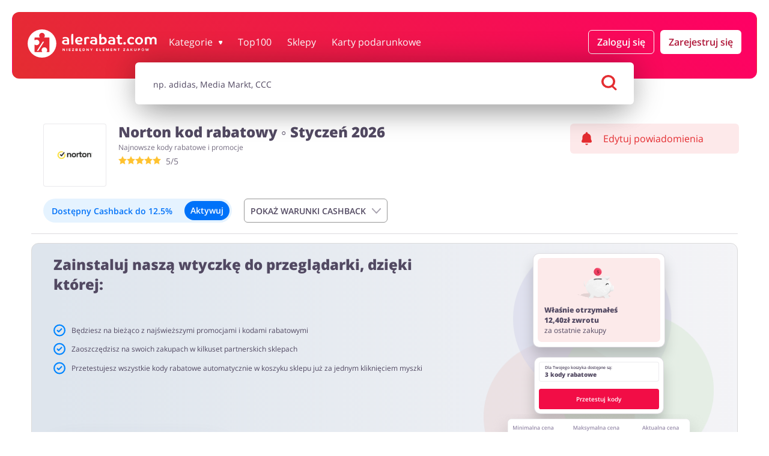

--- FILE ---
content_type: image/svg+xml
request_url: https://alerabat.com/assets/images/codeicon.svg
body_size: 696
content:
<svg xmlns="http://www.w3.org/2000/svg" width="36" height="32" fill="none" viewBox="0 0 36 32">
    <path fill="#E42D31" d="M33.158 15.19L30.4 13.504c-.352-.208-.465-.646-.266-1.031l1.598-2.817c.291-.543.122-1.2-.395-1.531L28.581 6.44c-.352-.208-.465-.646-.265-1.031l1.597-2.817c.23-.393.203-.886-.088-1.244-.26-.366-.729-.51-1.164-.398L1.292 8.071c-.435.114-.775.469-.826.916-.05.447.132.9.524 1.13l2.756 1.685c.353.209.465.646.266 1.031L2.415 15.65c-.292.543-.123 1.2.394 1.532l2.757 1.684c.352.208.465.646.266 1.031l-1.598 2.817c-.291.543-.122 1.2.395 1.532l2.756 1.684c.353.208.465.646.266 1.031l-1.597 2.817c-.23.394-.203.887.088 1.244.26.366.729.511 1.164.398l27.369-7.12c.435-.114.775-.469.826-.916.05-.446-.132-.899-.524-1.13l-2.756-1.685c-.353-.208-.465-.646-.266-1.031l1.597-2.817c.3-.512.123-1.2-.394-1.532zm-20.415-3.76c1.057-.276 2.154.373 2.427 1.435.274 1.063-.371 2.165-1.429 2.44-1.057.275-2.153-.374-2.427-1.436-.305-1.055.34-2.157 1.429-2.44zm1.603 10.988c-.306-.154-.51-.434-.599-.778-.089-.344-.037-.657.148-.972l6.016-10.27c.161-.275.44-.481.75-.562.312-.081.655-.037.968.148.274.162.51.435.599.778.088.344.037.658-.148.973l-5.993 10.23c-.345.59-1.154.8-1.741.453zm8.886-1.445c-1.057.276-2.154-.373-2.427-1.436-.274-1.063.371-2.164 1.429-2.44 1.057-.274 2.153.374 2.427 1.437.274 1.063-.34 2.156-1.429 2.44z"/>
    <path fill="url(#paint0_linear)" d="M33.158 15.19L30.4 13.504c-.352-.208-.465-.646-.266-1.031l1.598-2.817c.291-.543.122-1.2-.395-1.531L28.581 6.44c-.352-.208-.465-.646-.265-1.031l1.597-2.817c.23-.393.203-.886-.088-1.244-.26-.366-.729-.51-1.164-.398L1.292 8.071c-.435.114-.775.469-.826.916-.05.447.132.9.524 1.13l2.756 1.685c.353.209.465.646.266 1.031L2.415 15.65c-.292.543-.123 1.2.394 1.532l2.757 1.684c.352.208.465.646.266 1.031l-1.598 2.817c-.291.543-.122 1.2.395 1.532l2.756 1.684c.353.208.465.646.266 1.031l-1.597 2.817c-.23.394-.203.887.088 1.244.26.366.729.511 1.164.398l27.369-7.12c.435-.114.775-.469.826-.916.05-.446-.132-.899-.524-1.13l-2.756-1.685c-.353-.208-.465-.646-.266-1.031l1.597-2.817c.3-.512.123-1.2-.394-1.532zm-20.415-3.76c1.057-.276 2.154.373 2.427 1.435.274 1.063-.371 2.165-1.429 2.44-1.057.275-2.153-.374-2.427-1.436-.305-1.055.34-2.157 1.429-2.44zm1.603 10.988c-.306-.154-.51-.434-.599-.778-.089-.344-.037-.657.148-.972l6.016-10.27c.161-.275.44-.481.75-.562.312-.081.655-.037.968.148.274.162.51.435.599.778.088.344.037.658-.148.973l-5.993 10.23c-.345.59-1.154.8-1.741.453zm8.886-1.445c-1.057.276-2.154-.373-2.427-1.436-.274-1.063.371-2.164 1.429-2.44 1.057-.274 2.153.374 2.427 1.437.274 1.063-.34 2.156-1.429 2.44z"/>
    <defs>
        <linearGradient id="paint0_linear" x1="12.057" x2="-2.446" y1="-6.821" y2="27.447" gradientUnits="userSpaceOnUse">
            <stop stop-color="#FF0065"/>
            <stop offset="1" stop-color="#E42D31"/>
        </linearGradient>
    </defs>
</svg>


--- FILE ---
content_type: image/svg+xml
request_url: https://alerabat.com/assets/images/checkbox-blue.svg
body_size: 226
content:
<svg width="20" height="21" fill="none" xmlns="http://www.w3.org/2000/svg"><path fill-rule="evenodd" clip-rule="evenodd" d="M10 .578a10.004 10.004 0 0 0-7.071 2.93 10.004 10.004 0 0 0 0 14.142 10.004 10.004 0 0 0 14.142 0A10.004 10.004 0 0 0 20 10.579a10.007 10.007 0 0 0-10-10Zm0 2.223a7.78 7.78 0 0 1 7.778 7.778A7.78 7.78 0 0 1 10 18.356a7.78 7.78 0 0 1-7.778-7.777A7.781 7.781 0 0 1 10 2.8Zm-4.192 8.824a1.112 1.112 0 0 1 1.572-1.571l1.312 1.312 3.928-3.929a1.11 1.11 0 1 1 1.572 1.57L9.476 13.72h-.001a1.106 1.106 0 0 1-1.57 0l-2.096-2.095Z" fill="#0085FF"/></svg>

--- FILE ---
content_type: application/javascript
request_url: https://alerabat.com/assets/shop.e49c889e0b2a90f1fb41.js
body_size: 9666
content:
!function(e){function webpackJsonpCallback(t){for(var r,o,c=t[0],i=t[1],s=t[3]||[],u=0,f=[];u<c.length;u++)o=c[u],Object.prototype.hasOwnProperty.call(n,o)&&n[o]&&f.push(n[o][0]),n[o]=0;for(r in i)Object.prototype.hasOwnProperty.call(i,r)&&(e[r]=i[r]);for(l&&l(t),s.forEach((function(e){if(void 0===n[e]){n[e]=null;var t=document.createElement("link");__webpack_require__.nc&&t.setAttribute("nonce",__webpack_require__.nc),t.rel="prefetch",t.as="script",t.href=jsonpScriptSrc(e),document.head.appendChild(t)}}));f.length;)f.shift()()}var t={},r={221:0,39:0,243:0},n={221:0,39:0,243:0};function jsonpScriptSrc(e){return __webpack_require__.p+"assets/"+({0:"vendors~_addCoupon~_addReview~_aleOverlayAdult~_aleOverlayBlikOneClickPayment~_aleOverlayBlikPayment~60e7385a",1:"vendors~_addedCoupon~_aleSlider~_aleSliderCenterMobile~_aleSliderFilter~_aleSliderLogos~_aleSliderOn~313984bf",2:"vendors~_addedCoupon~_buykers~_cashbackLoading~_cashbackShopsList~_category~_error~_extensionLanding~65ecdb79",3:"vendors~_aleOverlayExtensionInstall~_aleOverlayMobileAppAdvert~_aleSliderOnboardingPopup~_cashbackSh~274613b8",5:"vendors~_aleOverlayBlikOneClickPayment~_aleOverlayBlikPayment~_giftCardShopUserDataZl~_giftCardShopZeroLevel",6:"vendors~_aleOverlayBlikOneClickPayment~_aleOverlayBlikPayment~_giftCardShopUserDataZl",7:"_aleOverlayBlikOneClickPayment~_aleOverlayBlikPayment",8:"_overlay_css",10:"vendors~_aleOverlayOnboarding~_recommendAndEarn",11:"_addCoupon",12:"_addReview",14:"_adult_css",15:"_aleKeycloakUrl",16:"_aleOverlay",17:"_aleOverlayAdult",18:"_aleOverlayBlikOneClickPayment",19:"_aleOverlayBlikPayment",20:"_aleOverlayExtensionInstall",21:"_aleOverlayLoginOrRegister",22:"_aleOverlayMarketSelect",23:"_aleOverlayMobileAppAdvert",24:"_aleOverlayNewsletter",25:"_aleOverlayOnboarding",26:"_aleSlider",27:"_aleSliderCenterMobile",28:"_aleSliderFilter",29:"_aleSliderLogos",30:"_aleSliderOnboardingPopup",31:"_aleSliderPagination",32:"_aleSliderShowCase",33:"_aleSliderSlideTo",38:"_contact",40:"_custom-select",44:"_extension_install_css",46:"_giftCardShopUserData",47:"_giftCardShopUserDataZl",48:"_giftCardShopZeroLevel",51:"_helpContact",55:"_keycloakFormLogin",56:"_keycloakFormRegister",59:"_lazyLoad",60:"_newsletter",61:"_newsletterNotification",62:"_overlay-blik-one-click-payment",63:"_overlay-blik-payment",64:"_overlay-extension-after-login",66:"_overlay-market-select",67:"_overlay-onboarding",68:"_overlay-verify-phone-number",69:"_popup_cookies_css",70:"_popup_css",71:"_popup_newsletter_css",75:"_resize",76:"_select",78:"_shop",79:"_slider",80:"_uninstallExtension",83:"_widgetsWrap",224:"vendors~_giftCardShopZeroLevel",225:"vendors~_velocity"}[e]||e)+"."+{0:"efce512265fec3044b2b",1:"42e89598d37945df5bb6",2:"8fe55cb01948cc33e8b4",3:"898dfb251c7e2026ba14",5:"98458ab66a98e09e7892",6:"ca3a733d420c73dc1a17",7:"622ce8574d0bc2fb5463",8:"7b06b7956677e7c56a70",10:"9c879f055a7576bc5923",11:"62bcdee4fe0bdf8e9d78",12:"18716d8cad9657ef6680",14:"311c31fafd02b42a1696",15:"863002fe362f2f4b4b4f",16:"8d8f887e35b466ac6cb5",17:"f7ba27121813bf7cd17c",18:"a99a8a6cddb462d1c309",19:"469025470640cc956207",20:"0316d4375010f3a31bd5",21:"ddbe91f13bf2a0d3f681",22:"8e00af96388fb3894b0c",23:"98911b5fd464ca0c363e",24:"9dda9bde40700a25b09a",25:"2d9dce68a1e27b88a84d",26:"8d23b5f05184e2714cc0",27:"3ea34dcaa96878c9063f",28:"5e13b4b8af271715b715",29:"995a8f84d6729bf61380",30:"9f104c1cc3469e40c371",31:"e64d7d6d6ac6cbc7ee42",32:"dd1b0329664b75e1f278",33:"55acf4549b448e836d31",38:"d0c51834b67cc37dab04",40:"df47e7f61b08f5d61cb0",44:"47167f5b3785296daae4",46:"2f2b552772c8596ae1bb",47:"f35db372c5d59305b8b3",48:"47a419771abc022ddac6",51:"6c916e5ac9c305882271",55:"372ad6a7387a31d3e9a4",56:"7cf9527a34236dfd4cc8",59:"686ddc13f565d280c235",60:"12b3c533c538ac1d0f82",61:"b674cde991f4ce0ad4e0",62:"8cc6e65e522206391f61",63:"c1e82b03debe19be07aa",64:"07f2dcd054749040fb23",66:"788eb5a7bbe22c6db03b",67:"47cdb46de409ff7669ec",68:"b888a3155b2331b1f2a9",69:"2fba1c1205cbf4806309",70:"67c9cf3f64015e191396",71:"49245c203ec5b26b0321",75:"6d94135d2032ab3f83f7",76:"fe41539a4a9d968cf7c5",78:"3888d3ee72534c90a8ba",79:"f0ebdfd984731f21efe5",80:"b2382130d53fa20cf06e",83:"0b5a0b75e6473f9768f0",224:"5c039493ad870e496a8d",225:"baae660e2ac0fe790fc6",226:"415eea3eeb9089f75027",227:"1b3818d3ddd3475bc65e",231:"94c9032906f236c11d53",244:"c19bfee914c49a26b818",245:"20a3061cf883e13e499e",246:"5b0ebdf61b1856728805",247:"1b96455dad0efd54d8c7",248:"9e86226e3db9976d624b",249:"46f9679f3b51ecd892c8",250:"5d1dfef36112a280a855",251:"2be095b037ae2cc2e0c9",252:"55acedbaa44e97697c58",253:"99eab0fb203db53d74b4",254:"d13d05dd0e114278c117",255:"ed3e096203edaeee45e1",256:"193a8ae3a4a6b6a1751a",257:"ec2d27ba1b3b002948c7",258:"add88bcdd3da5d326d19",259:"7d529f92c25678b36cd6",260:"2ff55db76fa8737c07fc",261:"2850b4bb91902174b015",262:"0e0c9ae2ab51ef1bc795",263:"ebd6243a2e6ff6285d0e",264:"ce558cc6cbff45e8b05c",265:"b7493a40549bd82cd0da",266:"c73712df67ec138403f4",267:"222d928e5c15a6637598",268:"5073f979f4d6414d6953",269:"0019b23568b4753a5845",270:"08b0b4494ef287d1db36",271:"2ac7fc536736de3a3697",272:"296a2aa32325ec8784d5",273:"d79d4af016ea971de497",274:"fb8a620ebcfb5f9eab28",275:"f2a7e5a4919f53c77735"}[e]+".js"}function __webpack_require__(r){if(t[r])return t[r].exports;var n=t[r]={i:r,l:!1,exports:{}};return e[r].call(n.exports,n,n.exports,__webpack_require__),n.l=!0,n.exports}__webpack_require__.e=function(e){var t=[];r[e]?t.push(r[e]):0!==r[e]&&{8:1,14:1,27:1,40:1,44:1,62:1,63:1,64:1,66:1,67:1,68:1,69:1,70:1,71:1,226:1,227:1}[e]&&t.push(r[e]=new Promise((function(t,n){for(var o="assets/styles/"+({0:"vendors~_addCoupon~_addReview~_aleOverlayAdult~_aleOverlayBlikOneClickPayment~_aleOverlayBlikPayment~60e7385a",1:"vendors~_addedCoupon~_aleSlider~_aleSliderCenterMobile~_aleSliderFilter~_aleSliderLogos~_aleSliderOn~313984bf",2:"vendors~_addedCoupon~_buykers~_cashbackLoading~_cashbackShopsList~_category~_error~_extensionLanding~65ecdb79",3:"vendors~_aleOverlayExtensionInstall~_aleOverlayMobileAppAdvert~_aleSliderOnboardingPopup~_cashbackSh~274613b8",5:"vendors~_aleOverlayBlikOneClickPayment~_aleOverlayBlikPayment~_giftCardShopUserDataZl~_giftCardShopZeroLevel",6:"vendors~_aleOverlayBlikOneClickPayment~_aleOverlayBlikPayment~_giftCardShopUserDataZl",7:"_aleOverlayBlikOneClickPayment~_aleOverlayBlikPayment",8:"_overlay_css",10:"vendors~_aleOverlayOnboarding~_recommendAndEarn",11:"_addCoupon",12:"_addReview",14:"_adult_css",15:"_aleKeycloakUrl",16:"_aleOverlay",17:"_aleOverlayAdult",18:"_aleOverlayBlikOneClickPayment",19:"_aleOverlayBlikPayment",20:"_aleOverlayExtensionInstall",21:"_aleOverlayLoginOrRegister",22:"_aleOverlayMarketSelect",23:"_aleOverlayMobileAppAdvert",24:"_aleOverlayNewsletter",25:"_aleOverlayOnboarding",26:"_aleSlider",27:"_aleSliderCenterMobile",28:"_aleSliderFilter",29:"_aleSliderLogos",30:"_aleSliderOnboardingPopup",31:"_aleSliderPagination",32:"_aleSliderShowCase",33:"_aleSliderSlideTo",38:"_contact",40:"_custom-select",44:"_extension_install_css",46:"_giftCardShopUserData",47:"_giftCardShopUserDataZl",48:"_giftCardShopZeroLevel",51:"_helpContact",55:"_keycloakFormLogin",56:"_keycloakFormRegister",59:"_lazyLoad",60:"_newsletter",61:"_newsletterNotification",62:"_overlay-blik-one-click-payment",63:"_overlay-blik-payment",64:"_overlay-extension-after-login",66:"_overlay-market-select",67:"_overlay-onboarding",68:"_overlay-verify-phone-number",69:"_popup_cookies_css",70:"_popup_css",71:"_popup_newsletter_css",75:"_resize",76:"_select",78:"_shop",79:"_slider",80:"_uninstallExtension",83:"_widgetsWrap",224:"vendors~_giftCardShopZeroLevel",225:"vendors~_velocity"}[e]||e)+".399ef18ac22e9350bc4ac0bd06b926260a35632e.css",c=__webpack_require__.p+o,i=document.getElementsByTagName("link"),l=0;l<i.length;l++){var s=(f=i[l]).getAttribute("data-href")||f.getAttribute("href");if("stylesheet"===f.rel&&(s===o||s===c))return t()}var u=document.getElementsByTagName("style");for(l=0;l<u.length;l++){var f;if((s=(f=u[l]).getAttribute("data-href"))===o||s===c)return t()}var d=document.createElement("link");d.rel="stylesheet",d.type="text/css",d.onload=t,d.onerror=function(t){var o=t&&t.target&&t.target.src||c,i=Error("Loading CSS chunk "+e+" failed.\n("+o+")");i.code="CSS_CHUNK_LOAD_FAILED",i.request=o,delete r[e],d.parentNode.removeChild(d),n(i)},d.href=c,document.getElementsByTagName("head")[0].appendChild(d)})).then((function(){r[e]=0})));var o=n[e];if(0!==o)if(o)t.push(o[2]);else{var c=new Promise((function(t,r){o=n[e]=[t,r]}));t.push(o[2]=c);var i,l=document.createElement("script");l.charset="utf-8",l.timeout=120,__webpack_require__.nc&&l.setAttribute("nonce",__webpack_require__.nc),l.src=jsonpScriptSrc(e);var s=Error();i=function(t){l.onerror=l.onload=null,clearTimeout(u);var r=n[e];if(0!==r){if(r){var o=t&&("load"===t.type?"missing":t.type),c=t&&t.target&&t.target.src;s.message="Loading chunk "+e+" failed.\n("+o+": "+c+")",s.name="ChunkLoadError",s.type=o,s.request=c,r[1](s)}n[e]=void 0}};var u=setTimeout((function(){i({type:"timeout",target:l})}),12e4);l.onerror=l.onload=i,document.head.appendChild(l)}return Promise.all(t)},__webpack_require__.m=e,__webpack_require__.c=t,__webpack_require__.d=function(e,t,r){__webpack_require__.o(e,t)||Object.defineProperty(e,t,{enumerable:!0,get:r})},__webpack_require__.r=function(e){"undefined"!=typeof Symbol&&Symbol.toStringTag&&Object.defineProperty(e,Symbol.toStringTag,{value:"Module"}),Object.defineProperty(e,"__esModule",{value:!0})},__webpack_require__.t=function(e,t){if(1&t&&(e=__webpack_require__(e)),8&t)return e;if(4&t&&"object"==typeof e&&e&&e.__esModule)return e;var r=Object.create(null);if(__webpack_require__.r(r),Object.defineProperty(r,"default",{enumerable:!0,value:e}),2&t&&"string"!=typeof e)for(var n in e)__webpack_require__.d(r,n,function(t){return e[t]}.bind(null,n));return r},__webpack_require__.n=function(e){var t=e&&e.__esModule?function(){return e.default}:function(){return e};return __webpack_require__.d(t,"a",t),t},__webpack_require__.o=function(e,t){return Object.prototype.hasOwnProperty.call(e,t)},__webpack_require__.p="/",__webpack_require__.oe=function(e){throw console.error(e),e};var o=window.webpackJsonp=window.webpackJsonp||[],c=o.push.bind(o);o.push=webpackJsonpCallback,o=o.slice();for(var i=0;i<o.length;i++)webpackJsonpCallback(o[i]);var l=c,s=__webpack_require__(__webpack_require__.s=138);webpackJsonpCallback([[],{},0,[75]])}({0:function(e,t,r){r.d(t,"a",(function(){return captureBreadcrumb})),r.d(t,"b",(function(){return captureException})),r.d(t,"d",(function(){return setExtraContext})),r.d(t,"c",(function(){return context}));var captureBreadcrumb=function(e,t,r){},captureException=function(e,t,r){},setExtraContext=function(e){},context=function(e,t){t()}},1:function(e,t,r){var n,o;void 0===(o="function"==typeof(n=function(){var e={},t=[],r=RegExp(/^\w+\: +(.+)$/),n=RegExp(/^\s*((\{\s*(\-?\d+[\s*,\s*\-?\d+]*)\s*\})|([\[\]])\s*(-Inf|\-?\d+)\s*,\s*(\+?Inf|\-?\d+)\s*([\[\]]))\s?(.+?)$/),o=RegExp(/^\s*(\{\s*(\-?\d+[\s*,\s*\-?\d+]*)\s*\})|([\[\]])\s*(-Inf|\-?\d+)\s*,\s*(\+?Inf|\-?\d+)\s*([\[\]])/),c={locale:get_current_locale(),fallback:"en",placeHolderPrefix:"%",placeHolderSuffix:"%",defaultDomain:"messages",pluralSeparator:"|",add:function(r,n,o,c){var i=c||this.locale||this.fallback,l=o||this.defaultDomain;return e[i]||(e[i]={}),e[i][l]||(e[i][l]={}),e[i][l][r]=n,!1===function(e,t){for(var r=0;r<e.length;r++)if(t===e[r])return!0;return!1}(t,l)&&t.push(l),this},trans:function(e,t,r,n){return replace_placeholders(get_message(e,r,n,this.locale,this.fallback),t||{})},transChoice:function(e,t,i,l,s){var u=get_message(e,l,s,this.locale,this.fallback),f=parseInt(t,10);return void 0===(i=i||{}).count&&(i.count=t),void 0===u||isNaN(f)||(u=function(e,t,i){var l,s,u=[],f=[],d=e.split(c.pluralSeparator),p=[];for(l=0;l<d.length;l++){var _=d[l];n.test(_)?(p=_.match(n),u[p[0]]=p[p.length-1]):r.test(_)?(p=_.match(r),f.push(p[1])):f.push(_)}for(s in u)if(o.test(s))if((p=s.match(o))[1]){var b,y=p[2].split(",");for(b in y)if(t==y[b])return u[s]}else{var v=convert_number(p[4]),g=convert_number(p[5]);if(("["===p[3]?t>=v:t>v)&&("]"===p[6]?t<=g:t<g))return u[s]}return f[function(e,t){var r=t;switch("pt_BR"===r&&(r="xbr"),r.length>3&&(r=r.split("_")[0]),r){case"bo":case"dz":case"id":case"ja":case"jv":case"ka":case"km":case"kn":case"ko":case"ms":case"th":case"tr":case"vi":case"zh":return 0;case"af":case"az":case"bn":case"bg":case"ca":case"da":case"de":case"el":case"en":case"eo":case"es":case"et":case"eu":case"fa":case"fi":case"fo":case"fur":case"fy":case"gl":case"gu":case"ha":case"he":case"hu":case"is":case"it":case"ku":case"lb":case"ml":case"mn":case"mr":case"nah":case"nb":case"ne":case"nl":case"nn":case"no":case"om":case"or":case"pa":case"pap":case"ps":case"pt":case"so":case"sq":case"sv":case"sw":case"ta":case"te":case"tk":case"ur":case"zu":return 1==e?0:1;case"am":case"bh":case"fil":case"fr":case"gun":case"hi":case"ln":case"mg":case"nso":case"xbr":case"ti":case"wa":return 0===e||1==e?0:1;case"be":case"bs":case"hr":case"ru":case"sr":case"uk":return e%10==1&&e%100!=11?0:e%10>=2&&e%10<=4&&(e%100<10||e%100>=20)?1:2;case"cs":case"sk":return 1==e?0:e>=2&&e<=4?1:2;case"ga":return 1==e?0:2==e?1:2;case"lt":return e%10==1&&e%100!=11?0:e%10>=2&&(e%100<10||e%100>=20)?1:2;case"sl":return e%100==1?0:e%100==2?1:e%100==3||e%100==4?2:3;case"mk":return e%10==1?0:1;case"mt":return 1==e?0:0===e||e%100>1&&e%100<11?1:e%100>10&&e%100<20?2:3;case"lv":return 0===e?0:e%10==1&&e%100!=11?1:2;case"pl":return 1==e?0:e%10>=2&&e%10<=4&&(e%100<12||e%100>14)?1:2;case"cy":return 1==e?0:2==e?1:8==e||11==e?2:3;case"ro":return 1==e?0:0===e||e%100>0&&e%100<20?1:2;case"ar":return 0===e?0:1==e?1:2==e?2:e>=3&&e<=10?3:e>=11&&e<=99?4:5;default:return 0}}(t,i)]||f[0]||void 0}(u,f,s||this.locale||this.fallback)),replace_placeholders(u,i)},fromJSON:function(e){if("string"==typeof e&&(e=JSON.parse(e)),e.locale&&(this.locale=e.locale),e.fallback&&(this.fallback=e.fallback),e.defaultDomain&&(this.defaultDomain=e.defaultDomain),e.translations)for(var t in e.translations)for(var r in e.translations[t])for(var n in e.translations[t][r])this.add(n,e.translations[t][r][n],r,t);return this},reset:function(){e={},t=[],this.locale=get_current_locale()}};function replace_placeholders(e,t){var r,n=c.placeHolderPrefix,o=c.placeHolderSuffix;for(r in t){var i=RegExp(n+r+o,"g");if(i.test(e)){var l=(t[r]+"").replace(/\$/g,"$$$$");e=e.replace(i,l)}}return e}function get_message(r,n,o,c,i){var l,s,u,f=o||c||i,d=n,p=f.split("_")[0];if(!(f in e))if(p in e)f=p;else{if(!(i in e))return r;f=i}if(null==d)for(var _=0;_<t.length;_++)if(has_message(f,t[_],r)||has_message(p,t[_],r)||has_message(i,t[_],r)){d=t[_];break}if(has_message(f,d,r))return e[f][d][r];for(;f.length>2&&(l=f.length,u=(s=f.split(/[\s_]+/))[s.length-1].length,1!==s.length);)if(has_message(f=f.substring(0,l-(u+1)),d,r))return e[f][d][r];return has_message(i,d,r)?e[i][d][r]:r}function has_message(t,r,n){return t in e&&r in e[t]&&n in e[t][r]}function convert_number(e){return"-Inf"===e?-1/0:"+Inf"===e||"Inf"===e?1/0:parseInt(e,10)}function get_current_locale(){return"undefined"!=typeof document?document.documentElement.lang.replace("-","_"):"en"}return c})?n.call(t,r,t,e):n)||(e.exports=o)},1068:function(e,t,r){r.r(t);r(139);var n=r(0),o=r(3);r(8),window.innerWidth>=1024&&r.e(231).then(r.t.bind(null,1186,7)),document.addEventListener("DOMContentLoaded",(function(){var e=document.documentElement.getAttribute("data-ale-locale");Promise.all([Object(o.a)(e),Object(o.b)()]).then((function(t){Object(n.d)({userLocale:e}),r.e(59).then(r.bind(null,1374)).then((function(e){return e.default()})),Promise.all([r.e(0),r.e(1),r.e(2),r.e(3),r.e(78)]).then(r.t.bind(null,1384,7)),r.e(75).then(r.bind(null,1379))}))}))},138:function(e,t,r){e.exports=r(1068)},139:function(e,t,r){},2:function(e,t,r){function _typeof2(e){return(_typeof2="function"==typeof Symbol&&"symbol"==typeof Symbol.iterator?function(e){return typeof e}:function(e){return e&&"function"==typeof Symbol&&e.constructor===Symbol&&e!==Symbol.prototype?"symbol":typeof e})(e)}var n=Object.assign||function(e){for(var t,r=1;r<arguments.length;r++)for(var n in t=arguments[r])Object.prototype.hasOwnProperty.call(t,n)&&(e[n]=t[n]);return e},o="function"==typeof Symbol&&"symbol"==_typeof2(Symbol.iterator)?function(e){return _typeof2(e)}:function(e){return e&&"function"==typeof Symbol&&e.constructor===Symbol&&e!==Symbol.prototype?"symbol":_typeof2(e)};e.exports=new function a(){var e=this;(function(e,t){if(!(e instanceof t))throw new TypeError("Cannot call a class as a function")})(this,a),this.setRoutes=function(t){e.routesRouting=t||[]},this.getRoutes=function(){return e.routesRouting},this.setBaseUrl=function(t){e.contextRouting.base_url=t},this.getBaseUrl=function(){return e.contextRouting.base_url},this.setPrefix=function(t){e.contextRouting.prefix=t},this.setScheme=function(t){e.contextRouting.scheme=t},this.getScheme=function(){return e.contextRouting.scheme},this.setHost=function(t){e.contextRouting.host=t},this.getHost=function(){return e.contextRouting.host},this.buildQueryParams=function(t,r,n){var c=/\[]$/;r instanceof Array?r.forEach((function(r,i){c.test(t)?n(t,r):e.buildQueryParams(t+"["+("object"===(void 0===r?"undefined":o(r))?i:"")+"]",r,n)})):"object"===(void 0===r?"undefined":o(r))?Object.keys(r).forEach((function(o){return e.buildQueryParams(t+"["+o+"]",r[o],n)})):n(t,r)},this.getRoute=function(t){var r=e.contextRouting.prefix+t;if(e.routesRouting[r])return e.routesRouting[r];if(!e.routesRouting[t])throw Error('The route "'+t+'" does not exist.');return e.routesRouting[t]},this.generate=function(t,r,o){var c=e.getRoute(t),i=r||{},l=n({},i),s="_scheme",u="",f=!0,d="";if((c.tokens||[]).forEach((function(e){if("text"===e[0])return u=e[1]+u,void(f=!1);if("variable"!==e[0])throw Error('The token type "'+e[0]+'" is not supported.');var r=(c.defaults||{})[e[3]];if(0==f||!r||(i||{})[e[3]]&&i[e[3]]!==c.defaults[e[3]]){var n;if((i||{})[e[3]])n=i[e[3]],delete l[e[3]];else{if(!r){if(f)return;throw Error('The route "'+t+'" requires the parameter "'+e[3]+'".')}n=c.defaults[e[3]]}if(!(!0===n||!1===n||""===n)||!f){var o=encodeURIComponent(n).replace(/%2F/g,"/");"null"===o&&null===n&&(o=""),u=e[1]+o+u}f=!1}else r&&delete l[e[3]]})),""==u&&(u="/"),(c.hosttokens||[]).forEach((function(e){var t;return"text"===e[0]?void(d=e[1]+d):void("variable"===e[0]&&((i||{})[e[3]]?(t=i[e[3]],delete l[e[3]]):c.defaults[e[3]]&&(t=c.defaults[e[3]]),d=e[1]+t+d))})),u=e.contextRouting.base_url+u,c.requirements[s]&&e.getScheme()!==c.requirements[s]?u=c.requirements[s]+"://"+(d||e.getHost())+u:d&&e.getHost()!==d?u=e.getScheme()+"://"+d+u:!0===o&&(u=e.getScheme()+"://"+e.getHost()+u),0<Object.keys(l).length){var p=[],m=function(e,t){var r=t;r=null===(r="function"==typeof r?r():r)?"":r,p.push(encodeURIComponent(e)+"="+encodeURIComponent(r))};Object.keys(l).forEach((function(t){return e.buildQueryParams(t,l[t],m)})),u=u+"?"+p.join("&").replace(/%20/g,"+")}return u},this.setData=function(t){e.setBaseUrl(t.base_url),e.setRoutes(t.routes),"prefix"in t&&e.setPrefix(t.prefix),e.setHost(t.host),e.setScheme(t.scheme)},this.contextRouting={base_url:"",prefix:"",host:"",scheme:""}}},3:function(e,t,r){r.d(t,"b",(function(){return LoadTranslator})),r.d(t,"a",(function(){return LoadRouting}));r(5);var n=r(2),o=r.n(n);r.d(t,"c",(function(){return o.a}));var c=r(1),i=r.n(c);r.d(t,"d",(function(){return i.a}));var l=r(0),s=r(4),breadcrumb=function(e,t){return l.a({message:e,category:"system",data:{locale:t}})},LoadTranslator=function(){var e=Object(s.a)();r(6)("./".concat(e,".js")).then((function(){return breadcrumb("Loaded translations for locale",e)})).then((function(){return i.a.locale=e,i.a})).catch((function(t){return l.b(t,{level:"critical",extra:{locale:e}})}))},LoadRouting=function(e){return r(7)("./".concat(e,".js")).then((function(e){return o.a.setData(e)})).then((function(){return breadcrumb("Loaded routing for locale",e)})).then((function(){return o.a.contextRouting.scheme="https"})).catch((function(t){return l.b(t,{level:"critical",extra:{locale:e}})}))}},4:function(e,t,r){t.a=function(){var e=document.documentElement.getAttribute("data-ale-locale");return e?e.replace("_clone",""):"pl"}},5:function(e,t,r){var n,o;n=r(1),(o=n).fallback="pl",o.defaultDomain="javascript"},6:function(e,t,r){var n={"./at.js":[9,260],"./au.js":[10,261],"./br.js":[11,262],"./ca.js":[12,263],"./config.js":[5],"./cz.js":[13,264],"./de.js":[14,265],"./es.js":[15,266],"./fr.js":[16,267],"./in.js":[17,268],"./mx.js":[18,269],"./nl.js":[19,270],"./pl.js":[20,271],"./pt.js":[21,272],"./tr.js":[22,273],"./uk.js":[23,274],"./us.js":[24,275]};function webpackAsyncContext(e){if(!r.o(n,e))return Promise.resolve().then((function(){var t=Error("Cannot find module '"+e+"'");throw t.code="MODULE_NOT_FOUND",t}));var t=n[e],o=t[0];return Promise.all(t.slice(1).map(r.e)).then((function(){return r.t(o,7)}))}webpackAsyncContext.keys=function(){return Object.keys(n)},webpackAsyncContext.id=6,e.exports=webpackAsyncContext},7:function(e,t,r){var n={"./at.js":[25,244],"./au.js":[26,245],"./br.js":[27,246],"./ca.js":[28,247],"./cz.js":[29,248],"./de.js":[30,249],"./es.js":[31,250],"./fr.js":[32,251],"./in.js":[33,252],"./mx.js":[34,253],"./nl.js":[35,254],"./pl.js":[36,255],"./pt.js":[37,256],"./tr.js":[38,257],"./uk.js":[39,258],"./us.js":[40,259]};function webpackAsyncContext(e){if(!r.o(n,e))return Promise.resolve().then((function(){var t=Error("Cannot find module '"+e+"'");throw t.code="MODULE_NOT_FOUND",t}));var t=n[e],o=t[0];return r.e(t[1]).then((function(){return r.t(o,7)}))}webpackAsyncContext.keys=function(){return Object.keys(n)},webpackAsyncContext.id=7,e.exports=webpackAsyncContext},8:function(e,t,r){function _typeof(e){return(_typeof="function"==typeof Symbol&&"symbol"==typeof Symbol.iterator?function(e){return typeof e}:function(e){return e&&"function"==typeof Symbol&&e.constructor===Symbol&&e!==Symbol.prototype?"symbol":typeof e})(e)}function _defineProperties(e,t){for(var r=0;r<t.length;r++){var n=t[r];n.enumerable=n.enumerable||!1,n.configurable=!0,"value"in n&&(n.writable=!0),Object.defineProperty(e,_toPropertyKey(n.key),n)}}function _toPropertyKey(e){var t=function(e,t){if("object"!=_typeof(e)||!e)return e;var r=e[Symbol.toPrimitive];if(void 0!==r){var n=r.call(e,t||"default");if("object"!=_typeof(n))return n;throw new TypeError("@@toPrimitive must return a primitive value.")}return("string"===t?String:Number)(e)}(e,"string");return"symbol"==_typeof(t)?t:t+""}r.r(t);var n=function(){function aleStorage(e){!function(e,t){if(!(e instanceof t))throw new TypeError("Cannot call a class as a function")}(this,aleStorage),Object.assign(this,e)}var e,t,r;return e=aleStorage,(t=[{key:"addComponent",value:function(e,t,r){var n={};return n.type=e,n.el=t,n.obj=r,this.components.push(n),this.components}}])&&_defineProperties(e.prototype,t),r&&_defineProperties(e,r),Object.defineProperty(e,"prototype",{writable:!1}),aleStorage}();function aleAPI_typeof(e){return(aleAPI_typeof="function"==typeof Symbol&&"symbol"==typeof Symbol.iterator?function(e){return typeof e}:function(e){return e&&"function"==typeof Symbol&&e.constructor===Symbol&&e!==Symbol.prototype?"symbol":typeof e})(e)}function aleAPI_defineProperties(e,t){for(var r=0;r<t.length;r++){var n=t[r];n.enumerable=n.enumerable||!1,n.configurable=!0,"value"in n&&(n.writable=!0),Object.defineProperty(e,aleAPI_toPropertyKey(n.key),n)}}function aleAPI_createClass(e,t,r){return t&&aleAPI_defineProperties(e.prototype,t),r&&aleAPI_defineProperties(e,r),Object.defineProperty(e,"prototype",{writable:!1}),e}function aleAPI_toPropertyKey(e){var t=function(e,t){if("object"!=aleAPI_typeof(e)||!e)return e;var r=e[Symbol.toPrimitive];if(void 0!==r){var n=r.call(e,t||"default");if("object"!=aleAPI_typeof(n))return n;throw new TypeError("@@toPrimitive must return a primitive value.")}return("string"===t?String:Number)(e)}(e,"string");return"symbol"==aleAPI_typeof(t)?t:t+""}var o=aleAPI_createClass((function aleAPI(e){!function(e,t){if(!(e instanceof t))throw new TypeError("Cannot call a class as a function")}(this,aleAPI),this.config=e}));function config_typeof(e){return(config_typeof="function"==typeof Symbol&&"symbol"==typeof Symbol.iterator?function(e){return typeof e}:function(e){return e&&"function"==typeof Symbol&&e.constructor===Symbol&&e!==Symbol.prototype?"symbol":typeof e})(e)}function config_defineProperties(e,t){for(var r=0;r<t.length;r++){var n=t[r];n.enumerable=n.enumerable||!1,n.configurable=!0,"value"in n&&(n.writable=!0),Object.defineProperty(e,config_toPropertyKey(n.key),n)}}function config_toPropertyKey(e){var t=function(e,t){if("object"!=config_typeof(e)||!e)return e;var r=e[Symbol.toPrimitive];if(void 0!==r){var n=r.call(e,t||"default");if("object"!=config_typeof(n))return n;throw new TypeError("@@toPrimitive must return a primitive value.")}return("string"===t?String:Number)(e)}(e,"string");return"symbol"==config_typeof(t)?t:t+""}new(function(){function Config(){!function(e,t){if(!(e instanceof t))throw new TypeError("Cannot call a class as a function")}(this,Config),window.aleLayout={},this.createStorageData(),this.createApiData()}var e,t,r;return e=Config,(t=[{key:"createStorageData",value:function(){window.aleLayout.storage=new n({component:{aleSelect:{selector:"",config:{}},aleSearch:{selector:'[data-search=""]',config:{test:2}},aleSearchMini:{selector:'[data-search="mini"]',config:{}},aleCoupon:{selector:"[data-coupon]:not(.m-coupon--archived)",config:{test:3}},alePicker:{selector:"[data-datepicker]",config:{locale:null,disableMobile:"true",dateFormat:"d-m-Y",defaultDate:"today"}},alePairedPicker:{selector:"[data-datepicker]",config:{locale:null,disableMobile:"true",dateFormat:"d-m-Y",defaultDate:"today",minDate:(new Date).setFullYear((new Date).getFullYear()-10),maxDate:(new Date).setFullYear((new Date).getFullYear()+10)},start:{onChange:function(e,t,r){r.element.pair._flatpickr.set("minDate",r.selectedDates[0]),(r.selectedDates[0]>r.element.pair._flatpickr.selectedDates[0]||!r.element.pair._flatpickr.selectedDates.length)&&r.element.pair._flatpickr.setDate(r.selectedDates[0]),r.element.pair._flatpickr.redraw()},onDayCreate:function(e,t,r,n){if(void 0===r.element.pair||void 0===r.element.pair._flatpickr)return!1;r.element.isSelectedInPair(n.dateObj,r.element.pair._flatpickr.selectedDates[0])&&n.classList.add("selectedInPair"),r.element.isBetweenDates(e[0],n.dateObj,r.element.pair._flatpickr.selectedDates[0])&&n.classList.add("betweenSelections")}},end:{onChange:function(e,t,r){r.element.pair._flatpickr.set("maxDate",r.selectedDates[0]),r.selectedDates[0]<r.element.pair._flatpickr.selectedDates[0]&&r.element.pair._flatpickr.setDate(r.selectedDates[0]),r.element.pair._flatpickr.redraw()},onDayCreate:function(e,t,r,n){if(void 0===r.element.pair||void 0===r.element.pair._flatpickr)return!1;r.element.isSelectedInPair(n.dateObj,r.element.pair._flatpickr.selectedDates[0])&&n.classList.add("selectedInPair"),r.element.isBetweenDates(r.element.pair._flatpickr.selectedDates[0],n.dateObj,e[0])&&n.classList.add("betweenSelections")}}},aleSlider:{selector:"[data-slider]",config:{lazyload:!0,center:!1,autoWidth:!0,autoplay:!0,autoplayTimeout:15e3,loop:!1,mouseDrag:!0,gutter:10,controls:!1,nav:!1,autoplayButtonOutput:!1,preventScrollOnTouch:"auto",prevButton:'[data-slider-button="prev"]',nextButton:'[data-slider-button="next"]'}},aleSliderShowCase:{selector:'[data-slider="showCase"]',config:{center:!1,autoWidth:!0,autoplay:!0,autoplayTimeout:100,loop:!0,mouseDrag:!0,gutter:10,controls:!0,nav:!1,autoplayButtonOutput:!1}},aleSliderLogos:{selector:'[data-slider="logos"]',config:{lazyload:!0,center:!1,autoWidth:!0,autoplay:!0,autoplayTimeout:5e3,loop:!1,rewind:!0,mouseDrag:!0,edgePadding:33,gutter:10,controls:!0,nav:!1,autoplayButtonOutput:!1,preventScrollOnTouch:"auto",prevButton:'[data-slider-button="prev"]',nextButton:'[data-slider-button="next"]',responsive:{768:{edgePadding:0}}}},aleSliderFilter:{selector:'[data-slider="filters"]',config:{center:!1,autoWidth:!0,autoplay:!1,loop:!1,mouseDrag:!0,gutter:10,controls:!1,nav:!1,autoplayButtonOutput:!1,preventScrollOnTouch:"auto",prevButton:'[data-slider-button="prev"]',nextButton:'[data-slider-button="next"]'}},aleExpand:{selector:"[data-expand]",trigger:{globalScope:!1,selector:"[data-expand-trigger]"},textNode:{text:{true:"Więcej",false:"Mniej"}}},aleCountdown:{selector:"[data-countdown]",config:{}},aleCashbackLoading:{selector:"[data-cashback-loading]",config:{}},aleRecommendRegisterSuccess:{selector:"[data-recommend-register-success]",config:{}},aleBrowserShortcode:{selector:"[data-browser-shortcode]",config:{}},aleShowEmail:{selector:"[data-showEmail]",config:{}},aleScrollTo:{selector:"[data-scrollTo]",easings:{linear:function(e){return e},easeInQuad:function(e){return e*e},easeOutQuad:function(e){return e*(2-e)},easeInOutQuad:function(e){return e<.5?2*e*e:(4-2*e)*e-1},easeInCubic:function(e){return e*e*e},easeOutCubic:function(e){return--e*e*e+1},easeInOutCubic:function(e){return e<.5?4*e*e*e:(e-1)*(2*e-2)*(2*e-2)+1},easeInQuart:function(e){return e*e*e*e},easeOutQuart:function(e){return 1- --e*e*e*e},easeInOutQuart:function(e){return e<.5?8*e*e*e*e:1-8*--e*e*e*e},easeInQuint:function(e){return e*e*e*e*e},easeOutQuint:function(e){return 1+--e*e*e*e*e},easeInOutQuint:function(e){return e<.5?16*e*e*e*e*e:1+16*--e*e*e*e*e}},config:{}},aleTabs:{selector:"[data-tabs]",config:{classes:{wrapper:".m-tabs",tabs:{wrapper:".m-tabs__list",selector:".m-tabs__tab",active:"m-tabs__tab--active"},contents:{wrapper:".m-tabs__contents",selector:".m-tabs__content",active:"m-tabs__content--active"}}}},aleStars:{selector:"[data-stars]",config:{}},aleOverlay:{selector:"[data-overlay]",config:{}},aleForm:{selector:"[data-form]",config:{}},aleCookies:{config:{privacyCookieName:"AleRabatPrivacy"},attributes:{default:{domain:null,path:"/",expires:1,secure:!1},privacy:{domain:null,path:"/",expires:365,secure:!1}}},alePlatformLogoSwitcher:{selector:"[data-platform-logo-switcher]",config:{}}},components:[]})}},{key:"createApiData",value:function(){window.aleLayout.API=new o({default:{url:"httpss://alerabat.com/api/v1/",data:{}},search:{url:"/json/get.php",data:{limit:5,orderBy:"entries",orderDir:"desc",search:null}}})}}])&&config_defineProperties(e.prototype,t),r&&config_defineProperties(e,r),Object.defineProperty(e,"prototype",{writable:!1}),Config}());var ignoreContainer=function(){document.querySelectorAll("[class*=ignore-container]").forEach((function(e){e.scrollWidth>window.clientWidth&&(e.style.maxWidth=document.querySelector("body").clientWidth+"px")}))};window.addEventListener("load",ignoreContainer);var c,i,l,s,u=(c=ignoreContainer,i=250,function(){var e=this,t=arguments,later=function(){s=null,l||c.apply(e,t)},r=l&&!s;clearTimeout(s),s=setTimeout(later,i),r&&c.apply(e,t)});window.addEventListener("resize",(function(){return u}))}});